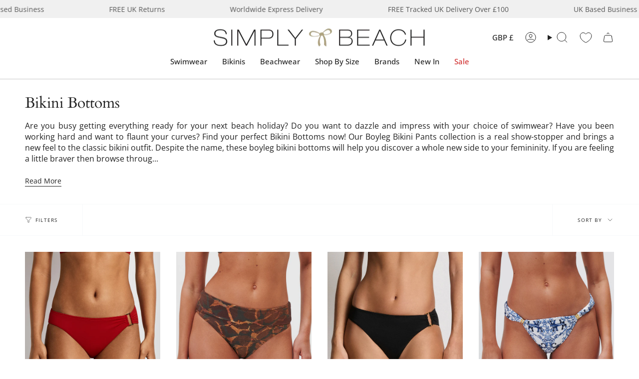

--- FILE ---
content_type: text/javascript
request_url: https://cdn.shopify.com/extensions/019bafc0-d2df-73b2-910f-d15e9543fa74/arrivesby-frontend-756/assets/cart-delivery-estimate.js
body_size: 1261
content:
import { ArrivesByBaseElement, dateFormat } from './arrivesby-elements.js';

const ZIP_STORAGE_KEY = 'arrivesByZip';
const ZipStorage = {
    get() {
        try {
            return window?.localStorage?.getItem(ZIP_STORAGE_KEY) || '';
        } catch (error) {
            return '';
        }
    }
};

const ABCart = {};
ABCart.endpoint = '/apps/arrivesby/block/cart-delivery-estimate';

ABCart.updateCartItem = async function (key, quantity, properties) {
    if (!key) {
        return null;
    }

    const formData = {
        id: key,
        quantity,
        properties
    };

    fetch(`${window.Shopify.routes.root}cart/change.js`, {
        method: 'POST',
        headers: {
            'Content-Type': 'application/json'
        },
        body: JSON.stringify(formData)
    });
};

ABCart.removeFromCart = function (key) {
    const cartForms = Array.from(document.getElementsByTagName('form'))
        .filter((form) => form.action.split('?')[0].endsWith('/cart/add'));
    cartForms.forEach((form) => {
        const name = `properties[${key}]`;
        const input = Array.from(form.getElementsByTagName('input'))
            .find((element) => element.name === name);
        input?.remove();
    });
};

ABCart.addToCart = function (key, text) {
    const cartForms = Array.from(document.getElementsByTagName('form'))
        .filter((form) => form.action.split('?')[0].endsWith('/cart/add'));
    cartForms.forEach((form) => {
        const name = `properties[${key}]`;
        const input = Array.from(form.getElementsByTagName('input'))
            .find((element) => element.name === name);
        if (input) {
            input.setAttribute('value', text);
        } else {
            const newInput = document.createElement('input');
            newInput.setAttribute('type', 'hidden');
            newInput.setAttribute('name', name);
            newInput.setAttribute('value', text);
            form.appendChild(newInput);
        }
    });
};

ABCart.fetchCart = async function () {
    const response = await fetch(`${window.Shopify.routes.root}cart.js`, {
        method: 'GET',
        headers: {
            'Content-Type': 'application/json'
        }
    });

    return response.json();
};

class ArrivesByCartEstimate extends ArrivesByBaseElement {
    static observedAttributes = ['data-variant'];

    extensionName() {
        return 'cart-delivery-estimate';
    }

    documentEvents() {
        return ['change', 'on:variant:change', 'variant:update'];
    }

    sendStats() {
        // Don't track stats for cart estimates
    }

    buildRequestParams() {
        const params = new URLSearchParams();
        const { shop, market, variant, country_code: countryCode } = this.config || {};

        if (shop) {
            params.append('shop', shop);
        }
        if (market) {
            params.append('market', market);
        }
        if (variant) {
            params.append('variant', variant);
        }
        if (countryCode) {
            params.append('country_code', countryCode);
        }
        const zip = ZipStorage.get();
        if (zip) {
            params.append('zip', zip);
        }

        return params;
    }

    async update() {
        if (!this.config.variant) {
            return;
        }

        const result = await this.fetchEstimate('/block/cart-delivery-estimate', this.buildRequestParams());
        if (result.error?.status === 403) {
            ABCart.removeFromCart(this.config.cart_text);
            return;
        }

        const { data } = result;
        if (data) {
            this.render(data);
        }
    }

    render({ available, estimate }) {
        if (!available || !estimate) {
            ABCart.removeFromCart(this.config.cart_text);
            return;
        }

        const format = dateFormat(this.dataset.dateFormat);
        const locale = this.dataset.locale;
        const separator = '-';
        const earliest = new Date(estimate.earliest_delivery_date);
        const latest = estimate.latest_delivery_date ? new Date(estimate.latest_delivery_date) : null;

        const deliveryDateText = latest
            ? `${earliest.toLocaleDateString(locale, format)} ${separator} ${latest.toLocaleDateString(locale, format)}`
            : `${earliest.toLocaleDateString(locale, format)}`;

        ABCart.addToCart(this.config.cart_text, deliveryDateText);
    }

    attributeChangedCallback(name, oldValue, newValue) {
        if (name === 'data-variant' && newValue) {
            this.config = this.config || {};
            this.config.variant = newValue;
            this.update();
        }
    }
}

class ArrivesByCartUpdate extends ArrivesByBaseElement {
    extensionName() {
        return 'cart-delivery-update';
    }

    sendStats() {
        // Don't track stats
    }

    shouldSubscribeToPubSub() {
        return false;
    }

    documentEvents() {
        return [];
    }

    constructor() {
        window.ArrivesByMeta = { cartExtensionEnabled: true };
        super();
        this.update();

        const schedule = () => setInterval(() => this.update(), 10000);
        this.intervalId = schedule();

        window.addEventListener('focus', () => {
            this.update();
            if (this.intervalId) {
                clearInterval(this.intervalId);
            }
            this.intervalId = schedule();
        });
    }

    async update() {
        const { shop, market, country_code: countryCode, cart_text: cartText } = this.config;
        const cart = await ABCart.fetchCart();

        for (const item of cart.items) {
            if (!item.properties || item.properties[cartText] === undefined) {
                continue;
            }

            const params = new URLSearchParams({
                shop,
                market,
                variant: `gid://shopify/ProductVariant/${item.variant_id}`,
                country_code: countryCode
            });
            const zip = ZipStorage.get();
            if (zip) {
                params.append('zip', zip);
            }

            const result = await this.fetchEstimate('/block/cart-delivery-estimate', params);
            if (result.error?.status === 403) {
                ABCart.removeFromCart(cartText);
                continue;
            }

            const { data } = result;
            if (!data?.estimate) {
                continue;
            }

            const format = dateFormat(this.dataset.dateFormat);
            const locale = this.dataset.locale;
            const separator = '-';
            const earliest = new Date(data.estimate.earliest_delivery_date);
            const latest = data.estimate.latest_delivery_date ? new Date(data.estimate.latest_delivery_date) : null;

            const estimateText = latest
                ? `${earliest.toLocaleDateString(locale, format)} ${separator} ${latest.toLocaleDateString(locale, format)}`
                : `${earliest.toLocaleDateString(locale, format)}`;

            if (item.properties[cartText] === estimateText) {
                continue;
            }

            const properties = {
                ...item.properties,
                [cartText]: estimateText
            };
            ABCart.updateCartItem(item.key, item.quantity, properties);
        }
    }
}

customElements.define('ab-cart-estimate', ArrivesByCartEstimate);
customElements.define('ab-cart-update', ArrivesByCartUpdate);
